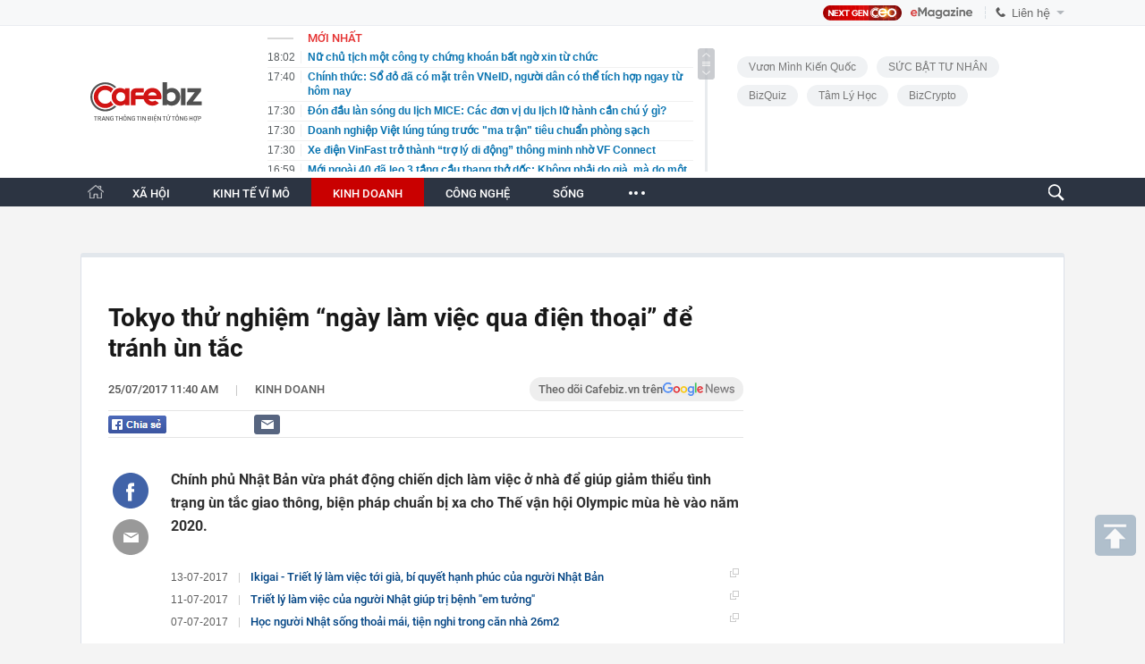

--- FILE ---
content_type: text/html; charset=utf-8
request_url: https://cafebiz.vn/ajaxData/TinMoiOnHeader.chn
body_size: 3042
content:
<li>
            <a href="/nu-chu-tich-mot-cong-ty-chung-khoan-bat-ngo-xin-tu-chuc-176260203180235947.chn" title="Nữ chủ tịch một công ty chứng khoán bất ngờ xin từ chức">
                <span class="time">18:02</span>
                <span class="text">Nữ chủ tịch một công ty chứng khoán bất ngờ xin từ chức</span>
            </a>
        </li>
            <li>
            <a href="/chinh-thuc-so-do-da-co-mat-tren-vneid-nguoi-dan-co-the-tich-hop-ngay-tu-hom-nay-176260203164041909.chn" title="Chính thức: Sổ đỏ đã có mặt trên VNeID, người dân có thể tích hợp ngay từ hôm nay">
                <span class="time">17:40</span>
                <span class="text">Chính thức: Sổ đỏ đã có mặt trên VNeID, người dân có thể tích hợp ngay từ hôm nay</span>
            </a>
        </li>
            <li>
            <a href="/don-dau-lan-song-du-lich-mice-cac-don-vi-du-lich-lu-hanh-can-chu-y-gi-176260203164558739.chn" title="Đón đầu làn sóng du lịch MICE: Các đơn vị du lịch lữ hành cần chú ý gì?">
                <span class="time">17:30</span>
                <span class="text">Đón đầu làn sóng du lịch MICE: Các đơn vị du lịch lữ hành cần chú ý gì?</span>
            </a>
        </li>
            <li>
            <a href="/doanh-nghiep-viet-lung-tung-truoc-ma-tran-tieu-chuan-phong-sach-176260203160139452.chn" title="Doanh nghiệp Việt lúng túng trước &quot;ma trận&quot; tiêu chuẩn phòng sạch">
                <span class="time">17:30</span>
                <span class="text">Doanh nghiệp Việt lúng túng trước &quot;ma trận&quot; tiêu chuẩn phòng sạch</span>
            </a>
        </li>
            <li>
            <a href="/xe-dien-vinfast-tro-thanh-tro-ly-di-dong-thong-minh-nho-vf-connect-176260203160115993.chn" title="Xe điện VinFast trở thành “trợ lý di động” thông minh nhờ VF Connect">
                <span class="time">17:30</span>
                <span class="text">Xe điện VinFast trở thành “trợ lý di động” thông minh nhờ VF Connect</span>
            </a>
        </li>
            <li>
            <a href="/moi-ngoai-40-da-leo-3-tang-cau-thang-tho-doc-khong-phai-do-gia-ma-do-mot-thu-bi-tac-17626020315495483.chn" title="Mới ngoài 40 đã leo 3 tầng cầu thang thở dốc: Không phải do già, mà do một thứ bị tắc">
                <span class="time">16:59</span>
                <span class="text">Mới ngoài 40 đã leo 3 tầng cầu thang thở dốc: Không phải do già, mà do một thứ bị tắc</span>
            </a>
        </li>
            <li>
            <a href="/nghe-loi-chatgpt-lam-2-viec-co-giao-phai-cau-cuu-bac-si-176260203154857608.chn" title="Nghe lời ChatGPT làm 2 việc, cô giáo phải &quot;cầu cứu&quot; bác sĩ">
                <span class="time">16:51</span>
                <span class="text">Nghe lời ChatGPT làm 2 việc, cô giáo phải &quot;cầu cứu&quot; bác sĩ</span>
            </a>
        </li>
            <li>
            <a href="/thong-bao-moi-cua-tp-ha-noi-ve-dang-ky-thuong-tru-tam-tru-nguoi-dan-can-biet-de-tranh-bi-xu-phat-176260203161817187.chn" title="Thông báo mới của TP. Hà Nội về đăng ký thường trú, tạm trú: Người dân cần biết để tránh bị xử phạt">
                <span class="time">16:49</span>
                <span class="text">Thông báo mới của TP. Hà Nội về đăng ký thường trú, tạm trú: Người dân cần biết để tránh bị xử phạt</span>
            </a>
        </li>
            <li>
            <a href="/cuoc-chien-tv-dung-man-oled-hay-qled-tot-hon-176260203164819798.chn" title="Cuộc chiến TV: Dùng màn OLED hay QLED tốt hơn?">
                <span class="time">16:47</span>
                <span class="text">Cuộc chiến TV: Dùng màn OLED hay QLED tốt hơn?</span>
            </a>
        </li>
            <li>
            <a href="/mot-tap-doan-cong-nghe-noi-tieng-vua-dai-tu-toan-bo-quy-trinh-lam-viec-sa-thai-15000-nhan-su-hoac-thoi-viec-hoac-het-minh-vi-ai-176260203164706846.chn" title="Một tập đoàn công nghệ nổi tiếng vừa đại tu toàn bộ quy trình làm việc, sa thải 15.000 nhân sự: &#039;Hoặc thôi việc, hoặc hết mình vì AI&#039;">
                <span class="time">16:46</span>
                <span class="text">Một tập đoàn công nghệ nổi tiếng vừa đại tu toàn bộ quy trình làm việc, sa thải 15.000 nhân sự: &#039;Hoặc thôi việc, hoặc hết mình vì AI&#039;</span>
            </a>
        </li>
            <li>
            <a href="/thay-gi-ve-tinh-hinh-lo-lai-cua-cac-ngan-hang-176260203154338584.chn" title="Thấy gì về tình hình lỗ, lãi của các ngân hàng?">
                <span class="time">16:43</span>
                <span class="text">Thấy gì về tình hình lỗ, lãi của các ngân hàng?</span>
            </a>
        </li>
            <li>
            <a href="/tuong-chi-la-rau-an-kem-ai-ngo-dau-cove-lai-chua-luong-canxi-gap-doi-dau-nanh-va-gap-toi-7-lan-thit-ga-176260203154748842.chn" title="Tưởng chỉ là rau ăn kèm, ai ngờ đậu cove lại chứa lượng canxi gấp đôi đậu nành và gấp tới 7 lần thịt gà">
                <span class="time">16:40</span>
                <span class="text">Tưởng chỉ là rau ăn kèm, ai ngờ đậu cove lại chứa lượng canxi gấp đôi đậu nành và gấp tới 7 lần thịt gà</span>
            </a>
        </li>
            <li>
            <a href="/nguoi-phu-nu-50-tuoi-nhat-quyet-danh-rang-bang-nuoc-muoi-pha-loang-1-nam-sau-ket-qua-gay-chan-dong-176260203154712942.chn" title="Người phụ nữ 50 tuổi nhất quyết đánh răng bằng nước muối pha loãng, 1 năm sau kết quả gây chấn động">
                <span class="time">16:31</span>
                <span class="text">Người phụ nữ 50 tuổi nhất quyết đánh răng bằng nước muối pha loãng, 1 năm sau kết quả gây chấn động</span>
            </a>
        </li>
            <li>
            <a href="/chan-dung-3-ty-phu-usd-moi-cua-viet-nam-176260203152856931.chn" title="Chân dung 3 tỷ phú USD mới của Việt Nam">
                <span class="time">16:29</span>
                <span class="text">Chân dung 3 tỷ phú USD mới của Việt Nam</span>
            </a>
        </li>
            <li>
            <a href="/loi-chia-tay-viral-cua-local-brand-nam-10-nam-tuoi-nua-nam-tam-biet-3-lan-khien-ke-ban-tin-nguoi-ban-nghi-176260203162313182.chn" title="Lời chia tay viral của local brand nam 10 năm tuổi: Nửa năm tạm biệt 3 lần khiến kẻ bán tín, người bán nghi">
                <span class="time">16:23</span>
                <span class="text">Lời chia tay viral của local brand nam 10 năm tuổi: Nửa năm tạm biệt 3 lần khiến kẻ bán tín, người bán nghi</span>
            </a>
        </li>
            <li>
            <a href="/ca-nhan-cho-thue-nha-doanh-thu-tren-500-trieu-nam-nop-thue-the-nao-co-quan-thue-giai-dap-176260203154221575.chn" title="Cá nhân cho thuê nhà, doanh thu trên 500 triệu/năm nộp thuế thế nào? Cơ quan Thuế giải đáp">
                <span class="time">16:18</span>
                <span class="text">Cá nhân cho thuê nhà, doanh thu trên 500 triệu/năm nộp thuế thế nào? Cơ quan Thuế giải đáp</span>
            </a>
        </li>
            <li>
            <a href="/doanh-nghiep-khai-thac-vang-bac-lon-nhat-viet-nam-lam-an-ra-sao-trong-nam-2025-17626020315313329.chn" title="Doanh nghiệp khai thác vàng, bạc lớn nhất Việt Nam làm ăn ra sao trong năm 2025?">
                <span class="time">16:11</span>
                <span class="text">Doanh nghiệp khai thác vàng, bạc lớn nhất Việt Nam làm ăn ra sao trong năm 2025?</span>
            </a>
        </li>
            <li>
            <a href="/khu-vuc-nay-cua-hung-yen-co-loat-ong-lon-vingroup-ecopark-masterise-do-bo-gia-chung-cu-re-hon-noi-do-ha-noi-38-176260203152619171.chn" title="Khu vực này của Hưng Yên có loạt &quot;ông lớn&quot; Vingroup, Ecopark, Masterise... đổ bộ, giá chung cư rẻ hơn nội đô Hà Nội 38%">
                <span class="time">15:59</span>
                <span class="text">Khu vực này của Hưng Yên có loạt &quot;ông lớn&quot; Vingroup, Ecopark, Masterise... đổ bộ, giá chung cư rẻ hơn nội đô Hà Nội 38%</span>
            </a>
        </li>
            <li>
            <a href="/openai-khong-hai-long-ve-chip-cua-jensen-huang-am-tham-bat-tay-voi-doi-thu-thuong-vu-100-ty-usd-co-nguy-co-do-vo-vi-diem-yeu-san-pham-nvidia-176260203155639797.chn" title="OpenAI không hài lòng về chip của Jensen Huang, âm thầm bắt tay với đối thủ: Thương vụ 100 tỷ USD có nguy cơ đổ vỡ vì điểm yếu sản phẩm Nvidia">
                <span class="time">15:55</span>
                <span class="text">OpenAI không hài lòng về chip của Jensen Huang, âm thầm bắt tay với đối thủ: Thương vụ 100 tỷ USD có nguy cơ đổ vỡ vì điểm yếu sản phẩm Nvidia</span>
            </a>
        </li>
            <li>
            <a href="/bo-cong-an-thong-bao-ai-la-bi-hai-trong-vu-an-shark-thuy-lien-he-ngay-de-cung-cap-thong-tin-sau-176260203152405592.chn" title="Bộ Công an thông báo: Ai là bị hại trong vụ án &quot;Shark&quot; Thủy liên hệ ngay để cung cấp thông tin sau!">
                <span class="time">15:52</span>
                <span class="text">Bộ Công an thông báo: Ai là bị hại trong vụ án &quot;Shark&quot; Thủy liên hệ ngay để cung cấp thông tin sau!</span>
            </a>
        </li>
    <!--s: 03/02/2026 18:02:55-->  <!--CachedInfo:LastModifiedDate: 03/02/2026 18:02:55 | TimeCD: -->

--- FILE ---
content_type: text/html; charset=utf-8
request_url: https://cafebiz.vn/ajaxData/ThreadOnHeader.chn
body_size: 278
content:
<a href="/brand/vuon-minh-kien-quoc-1273.chn" title="Vươn Mình Kiến Quốc">Vươn Mình Kiến Quốc</a>
            <a href="/brand/suc-bat-tu-nhan-1218.chn" title="SỨC BẬT TƯ NHÂN">SỨC BẬT TƯ NHÂN</a>
            <a href="/brand/bizquiz-1247.chn" title="BizQuiz">BizQuiz</a>
            <a href="/brand/tam-ly-hoc-1229.chn" title="Tâm lý học ">Tâm lý học </a>
            <a href="/brand/bizcrypto-1237.chn" title="BizCrypto">BizCrypto</a>
    <!--u: 03/02/2026 17:56:59 -->

--- FILE ---
content_type: text/html; charset=utf-8
request_url: https://cafebiz.vn/ajaxData/getBoxHotHome.chn
body_size: 2066
content:
<div id="boxNewest" class="slwrap clearfix">
        <div class="tab title">
            <h3>NỔI BẬT TRANG CHỦ</h3>
        </div>
        <div class="">
            <div class="noi-bat-trang-chu">
                <div id="NoiBat1">
                                                            <div class="tin-noi-bat first">
                        <a href="/khong-phai-vang-day-la-kenh-dau-tu-duoc-chuyen-gia-danh-gia-chua-tung-sup-do-hoan-toan-176260203103811187.chn" title="Không phải vàng, đây là kênh đầu tư được chuyên gia đánh giá &quot;chưa từng sụp đổ hoàn toàn&quot;" data-popup-url="/khong-phai-vang-day-la-kenh-dau-tu-duoc-chuyen-gia-danh-gia-chua-tung-sup-do-hoan-toan-176260203103811187.chn"
                            class="show-popup visit-popup">
                            <h3 class="title">Không phải vàng, đây là kênh đầu tư được chuyên gia đánh giá &quot;chưa từng sụp đổ hoàn toàn&quot;</h3>
                        </a>
                        <p class="desc">
                            Theo chuyên gia, kênh đầu tư này vẫn cho thấy niềm tin tăng lên rất mạnh từ phía các nhà đầu tư và các doanh nghiệp tham gia thị trường, kể cả trong giai đoạn khó khăn nhất vừa qua.
                        </p>
                        <a href="/khong-phai-vang-day-la-kenh-dau-tu-duoc-chuyen-gia-danh-gia-chua-tung-sup-do-hoan-toan-176260203103811187.chn" title="Không phải vàng, đây là kênh đầu tư được chuyên gia đánh giá &quot;chưa từng sụp đổ hoàn toàn&quot;" data-popup-url="/khong-phai-vang-day-la-kenh-dau-tu-duoc-chuyen-gia-danh-gia-chua-tung-sup-do-hoan-toan-176260203103811187.chn"
                            class="show-popup visit-popup">
                            <img loading="lazy" src="https://cafebiz.cafebizcdn.vn/zoom/370_230/162123310254002176/2026/2/3/thiet-ke-chua-co-ten-76-1770087748980573832918-1770089729300-1770089730195289759397.png"
                                class="cover" title="Không phải vàng, đây là kênh đầu tư được chuyên gia đánh giá &quot;chưa từng sụp đổ hoàn toàn&quot;" width="254" height="153">
                        </a>
                    </div>
                                                        </div>
                <div id="NoiBat2">
                                                                                                    <div class="tin-noi-bat">
                        <a title="OpenAI không hài lòng về chip của Jensen Huang, âm thầm bắt tay với đối thủ: Thương vụ 100 tỷ USD có nguy cơ đổ vỡ vì điểm yếu sản phẩm Nvidia" href="/openai-khong-hai-long-ve-chip-cua-jensen-huang-am-tham-bat-tay-voi-doi-thu-thuong-vu-100-ty-usd-co-nguy-co-do-vo-vi-diem-yeu-san-pham-nvidia-176260203155639797.chn" data-popup-url="/openai-khong-hai-long-ve-chip-cua-jensen-huang-am-tham-bat-tay-voi-doi-thu-thuong-vu-100-ty-usd-co-nguy-co-do-vo-vi-diem-yeu-san-pham-nvidia-176260203155639797.chn"
                            class="show-popup visit-popup"
                            newsType="0">
                            <img src="https://cafebiz.cafebizcdn.vn/zoom/223_140/162123310254002176/2026/2/3/avatar1770108908965-17701089093351565925012.png" class="cover" title="OpenAI không hài lòng về chip của Jensen Huang, âm thầm bắt tay với đối thủ: Thương vụ 100 tỷ USD có nguy cơ đổ vỡ vì điểm yếu sản phẩm Nvidia" width="254"
                                height="153" loading="lazy">
                        </a>
                        
                        <a href="/openai-khong-hai-long-ve-chip-cua-jensen-huang-am-tham-bat-tay-voi-doi-thu-thuong-vu-100-ty-usd-co-nguy-co-do-vo-vi-diem-yeu-san-pham-nvidia-176260203155639797.chn" title="OpenAI không hài lòng về chip của Jensen Huang, âm thầm bắt tay với đối thủ: Thương vụ 100 tỷ USD có nguy cơ đổ vỡ vì điểm yếu sản phẩm Nvidia" data-popup-url="/openai-khong-hai-long-ve-chip-cua-jensen-huang-am-tham-bat-tay-voi-doi-thu-thuong-vu-100-ty-usd-co-nguy-co-do-vo-vi-diem-yeu-san-pham-nvidia-176260203155639797.chn"
                            class="show-popup visit-popup">
                            <h3 class="title">OpenAI không hài lòng về chip của Jensen Huang, âm thầm bắt tay với đối thủ: Thương vụ 100 tỷ USD có nguy cơ đổ vỡ vì điểm yếu sản phẩm Nvidia</h3>
                        </a>
                        <p class="desc">
                            Để đối phó, Nvidia đã thực hiện một nước đi &quot;chặn đầu&quot; bằng cách ký thỏa thuận cấp phép trị giá 20 tỷ USD với Groq, trực tiếp dập tắt các cuộc thảo luận giữa Groq và OpenAI.
                        </p>
                    </div>
                                                                                <div class="tin-noi-bat">
                        <a title="Lộ diện thêm các hãng sữa hàng đầu thế giới nhập nguyên liệu từ công ty ở Vũ Hán" href="/lo-dien-them-cac-hang-sua-hang-dau-the-gioi-nhap-nguyen-lieu-tu-cong-ty-o-vu-han-ai-se-la-nan-nhan-tiep-theo-176260203112744481.chn" data-popup-url="/lo-dien-them-cac-hang-sua-hang-dau-the-gioi-nhap-nguyen-lieu-tu-cong-ty-o-vu-han-ai-se-la-nan-nhan-tiep-theo-176260203112744481.chn"
                            class="show-popup visit-popup"
                            newsType="0">
                            <img src="https://cafebiz.cafebizcdn.vn/zoom/223_140/162123310254002176/2026/2/3/avatar1770112767335-1770112769370212029837.jpg" class="cover" title="Lộ diện thêm các hãng sữa hàng đầu thế giới nhập nguyên liệu từ công ty ở Vũ Hán" width="254"
                                height="153" loading="lazy">
                        </a>
                        
                        <a href="/lo-dien-them-cac-hang-sua-hang-dau-the-gioi-nhap-nguyen-lieu-tu-cong-ty-o-vu-han-ai-se-la-nan-nhan-tiep-theo-176260203112744481.chn" title="Lộ diện thêm các hãng sữa hàng đầu thế giới nhập nguyên liệu từ công ty ở Vũ Hán" data-popup-url="/lo-dien-them-cac-hang-sua-hang-dau-the-gioi-nhap-nguyen-lieu-tu-cong-ty-o-vu-han-ai-se-la-nan-nhan-tiep-theo-176260203112744481.chn"
                            class="show-popup visit-popup">
                            <h3 class="title">Lộ diện thêm các hãng sữa hàng đầu thế giới nhập nguyên liệu từ công ty ở Vũ Hán</h3>
                        </a>
                        <p class="desc">
                            Cuộc khủng hoảng sữa bột lớn nhất thập kỷ đang bao trùm ngành thực phẩm thế giới khi các hãng đồng loạt thu hồi hàng triệu sản phẩm tại hơn 70 quốc gia. Thế nhưng, danh sách các công ty nhập nguyên liệu từ Cabio Biotech không chỉ có vậy.
                        </p>
                    </div>
                                                                                <div class="tin-noi-bat">
                        <a title="Bộ Công an thông báo: Ai là bị hại trong vụ án &quot;Shark&quot; Thủy liên hệ ngay để cung cấp thông tin sau!" href="/bo-cong-an-thong-bao-ai-la-bi-hai-trong-vu-an-shark-thuy-lien-he-ngay-de-cung-cap-thong-tin-sau-176260203152405592.chn" data-popup-url="/bo-cong-an-thong-bao-ai-la-bi-hai-trong-vu-an-shark-thuy-lien-he-ngay-de-cung-cap-thong-tin-sau-176260203152405592.chn"
                            class="show-popup visit-popup"
                            newsType="0">
                            <img src="https://cafebiz.cafebizcdn.vn/zoom/223_140/162123310254002176/2026/2/3/avatar1770106956601-1770106957050579910531.jpg" class="cover" title="Bộ Công an thông báo: Ai là bị hại trong vụ án &quot;Shark&quot; Thủy liên hệ ngay để cung cấp thông tin sau!" width="254"
                                height="153" loading="lazy">
                        </a>
                        
                        <a href="/bo-cong-an-thong-bao-ai-la-bi-hai-trong-vu-an-shark-thuy-lien-he-ngay-de-cung-cap-thong-tin-sau-176260203152405592.chn" title="Bộ Công an thông báo: Ai là bị hại trong vụ án &quot;Shark&quot; Thủy liên hệ ngay để cung cấp thông tin sau!" data-popup-url="/bo-cong-an-thong-bao-ai-la-bi-hai-trong-vu-an-shark-thuy-lien-he-ngay-de-cung-cap-thong-tin-sau-176260203152405592.chn"
                            class="show-popup visit-popup">
                            <h3 class="title">Bộ Công an thông báo: Ai là bị hại trong vụ án &quot;Shark&quot; Thủy liên hệ ngay để cung cấp thông tin sau!</h3>
                        </a>
                        <p class="desc">
                            Bộ Công an yêu cầu người bị hại cung cấp thông tin địa chỉ mới.
                        </p>
                    </div>
                                                        </div>
            </div>

        </div>
    </div>



    <div class="clearall"></div>
    <span class="border_bottom mgb20"></span>
    <div class="clearall"></div>
<!--u: 03/02/2026 18:03:22 -->

--- FILE ---
content_type: text/html; charset=utf-8
request_url: https://cafebiz.vn/loadsamezone/zone-17647.chn
body_size: 1941
content:
<ul class="item">
    <div class="rowccm clearfix" id="ccm_row1" data-cd-key="newsposition:zoneid0type1" data-cd-top="2">
                                    <li class="clearfix" data-newsid="176260202070405489">
                    <a title="Shopee và TikTok Shop &quot;ôm&quot; 97% thị phần: Cuộc chơi song mã và sự thanh lọc nhà bán hàng" href="/shopee-va-tiktok-shop-om-97-thi-phan-cuoc-choi-song-ma-va-su-thanh-loc-nha-ban-hang-176260202070405489.chn" data-popup-url="/shopee-va-tiktok-shop-om-97-thi-phan-cuoc-choi-song-ma-va-su-thanh-loc-nha-ban-hang-176260202070405489.chn" class="show-popup visit-popup">
                        <img alt="Shopee và TikTok Shop &quot;ôm&quot; 97% thị phần: Cuộc chơi song mã và sự thanh lọc nhà bán hàng" src="https://cafebiz.cafebizcdn.vn/zoom/223_140/162123310254002176/2026/2/2/avatar1769990529393-1769990529896306029191.png" loading="lazy">
                    </a>
                    <div class="tt">
                        <a class="bTitle show-popup visit-popup" title="Shopee và TikTok Shop &quot;ôm&quot; 97% thị phần: Cuộc chơi song mã và sự thanh lọc nhà bán hàng" href="/shopee-va-tiktok-shop-om-97-thi-phan-cuoc-choi-song-ma-va-su-thanh-loc-nha-ban-hang-176260202070405489.chn" data-popup-url="/shopee-va-tiktok-shop-om-97-thi-phan-cuoc-choi-song-ma-va-su-thanh-loc-nha-ban-hang-176260202070405489.chn">
                            Shopee và TikTok Shop &quot;ôm&quot; 97% thị phần: Cuộc chơi song mã và sự thanh lọc nhà bán hàng
                        </a>
                        <span class="iconb-ccm">Nổi bật</span>
                    </div>
                </li>
                            <li class="clearfix" data-newsid="176260202205335232">
                    <a title="Giá vàng giảm thủng đáy, nhà vàng thông báo ngừng bán vì quá tải!" href="/gia-vang-giam-thung-day-nha-vang-thong-bao-ngung-ban-vi-qua-tai-176260202205335232.chn" data-popup-url="/gia-vang-giam-thung-day-nha-vang-thong-bao-ngung-ban-vi-qua-tai-176260202205335232.chn" class="show-popup visit-popup">
                        <img alt="Giá vàng giảm thủng đáy, nhà vàng thông báo ngừng bán vì quá tải!" src="https://cafebiz.cafebizcdn.vn/zoom/223_140/162123310254002176/2026/2/2/avatar1770040378158-1770040378342821014241.jpg" loading="lazy">
                    </a>
                    <div class="tt">
                        <a class="bTitle show-popup visit-popup" title="Giá vàng giảm thủng đáy, nhà vàng thông báo ngừng bán vì quá tải!" href="/gia-vang-giam-thung-day-nha-vang-thong-bao-ngung-ban-vi-qua-tai-176260202205335232.chn" data-popup-url="/gia-vang-giam-thung-day-nha-vang-thong-bao-ngung-ban-vi-qua-tai-176260202205335232.chn">
                            Giá vàng giảm thủng đáy, nhà vàng thông báo ngừng bán vì quá tải!
                        </a>
                        <span class="iconb-ccm">Nổi bật</span>
                    </div>
                </li>
                                                                                                    <li class="clearfix" data-newsid="176260203180235947">
                            <a title="Nữ chủ tịch một công ty chứng khoán bất ngờ xin từ chức" href="/nu-chu-tich-mot-cong-ty-chung-khoan-bat-ngo-xin-tu-chuc-176260203180235947.chn" data-popup-url="/nu-chu-tich-mot-cong-ty-chung-khoan-bat-ngo-xin-tu-chuc-176260203180235947.chn" class="show-popup visit-popup">
                                <img alt="Nữ chủ tịch một công ty chứng khoán bất ngờ xin từ chức" src="https://cafebiz.cafebizcdn.vn/zoom/223_140/162123310254002176/2026/2/3/avatar1770116510519-1770116510937956722967.png">
                            </a>
                            <div class="tt">
                                <a class="bTitle show-popup visit-popup" title="Nữ chủ tịch một công ty chứng khoán bất ngờ xin từ chức" href="/nu-chu-tich-mot-cong-ty-chung-khoan-bat-ngo-xin-tu-chuc-176260203180235947.chn"
                                   data-popup-url="/nu-chu-tich-mot-cong-ty-chung-khoan-bat-ngo-xin-tu-chuc-176260203180235947.chn">Nữ chủ tịch một công ty chứng khoán bất ngờ xin từ chức</a>
                                <span class="gach" style="margin: 0 4px">-</span>
                                <span class="time time-ago" title="2026-02-03T18:02:00"></span>
                            </div>
                        </li>
                                                                                                                                                                                                                                                                                                                                                                                                                                                            </div>
    <div class="rowccm clearfix" id="ccm_row2" data-cd-key="siteid176:newsinzone:zone" data-cd-top="2">
                                                                                                                                                <li class="clearfix" data-newsid="176260203164558739">
                            <a title="Đón đầu làn sóng du lịch MICE: Các đơn vị du lịch lữ hành cần chú ý gì?" href="/don-dau-lan-song-du-lich-mice-cac-don-vi-du-lich-lu-hanh-can-chu-y-gi-176260203164558739.chn" data-popup-url="/don-dau-lan-song-du-lich-mice-cac-don-vi-du-lich-lu-hanh-can-chu-y-gi-176260203164558739.chn" class="show-popup visit-popup">
                                <img alt="Đón đầu làn sóng du lịch MICE: Các đơn vị du lịch lữ hành cần chú ý gì?" src="https://cafebiz.cafebizcdn.vn/zoom/223_140/162123310254002176/2026/2/3/photo1769769066411-17697690665742077216958-1770111960010837583617.jpg">
                            </a>
                            <div class="tt">
                                <a class="bTitle show-popup visit-popup" title="Đón đầu làn sóng du lịch MICE: Các đơn vị du lịch lữ hành cần chú ý gì?" href="/don-dau-lan-song-du-lich-mice-cac-don-vi-du-lich-lu-hanh-can-chu-y-gi-176260203164558739.chn"
                                   data-popup-url="/don-dau-lan-song-du-lich-mice-cac-don-vi-du-lich-lu-hanh-can-chu-y-gi-176260203164558739.chn">Đón đầu làn sóng du lịch MICE: Các đơn vị du lịch lữ hành cần chú ý gì?</a>
                                <span class="gach" style="margin: 0 4px">-</span>
                                <span class="time time-ago" title="2026-02-03T17:30:00"></span>
                            </div>
                        </li>
                                                                                                            <li class="clearfix" data-newsid="176260203160139452">
                            <a title="Doanh nghiệp Việt lúng túng trước &quot;ma trận&quot; tiêu chuẩn phòng sạch" href="/doanh-nghiep-viet-lung-tung-truoc-ma-tran-tieu-chuan-phong-sach-176260203160139452.chn" data-popup-url="/doanh-nghiep-viet-lung-tung-truoc-ma-tran-tieu-chuan-phong-sach-176260203160139452.chn" class="show-popup visit-popup">
                                <img alt="Doanh nghiệp Việt lúng túng trước &quot;ma trận&quot; tiêu chuẩn phòng sạch" src="https://cafebiz.cafebizcdn.vn/zoom/223_140/162123310254002176/2026/2/3/photo1770102029417-1770102029580881730545-1770109300990682663808.jpg">
                            </a>
                            <div class="tt">
                                <a class="bTitle show-popup visit-popup" title="Doanh nghiệp Việt lúng túng trước &quot;ma trận&quot; tiêu chuẩn phòng sạch" href="/doanh-nghiep-viet-lung-tung-truoc-ma-tran-tieu-chuan-phong-sach-176260203160139452.chn"
                                   data-popup-url="/doanh-nghiep-viet-lung-tung-truoc-ma-tran-tieu-chuan-phong-sach-176260203160139452.chn">Doanh nghiệp Việt lúng túng trước &quot;ma trận&quot; tiêu chuẩn phòng sạch</a>
                                <span class="gach" style="margin: 0 4px">-</span>
                                <span class="time time-ago" title="2026-02-03T17:30:00"></span>
                            </div>
                        </li>
                                                                                                            <li class="clearfix" data-newsid="176260203164706846">
                            <a title="Một tập đoàn công nghệ nổi tiếng vừa đại tu toàn bộ quy trình làm việc, sa thải 15.000 nhân sự: &#039;Hoặc thôi việc, hoặc hết mình vì AI&#039;" href="/mot-tap-doan-cong-nghe-noi-tieng-vua-dai-tu-toan-bo-quy-trinh-lam-viec-sa-thai-15000-nhan-su-hoac-thoi-viec-hoac-het-minh-vi-ai-176260203164706846.chn" data-popup-url="/mot-tap-doan-cong-nghe-noi-tieng-vua-dai-tu-toan-bo-quy-trinh-lam-viec-sa-thai-15000-nhan-su-hoac-thoi-viec-hoac-het-minh-vi-ai-176260203164706846.chn" class="show-popup visit-popup">
                                <img alt="Một tập đoàn công nghệ nổi tiếng vừa đại tu toàn bộ quy trình làm việc, sa thải 15.000 nhân sự: &#039;Hoặc thôi việc, hoặc hết mình vì AI&#039;" src="https://cafebiz.cafebizcdn.vn/zoom/223_140/162123310254002176/2026/2/3/avatar1770111958489-17701119590101924066946.png">
                            </a>
                            <div class="tt">
                                <a class="bTitle show-popup visit-popup" title="Một tập đoàn công nghệ nổi tiếng vừa đại tu toàn bộ quy trình làm việc, sa thải 15.000 nhân sự: &#039;Hoặc thôi việc, hoặc hết mình vì AI&#039;" href="/mot-tap-doan-cong-nghe-noi-tieng-vua-dai-tu-toan-bo-quy-trinh-lam-viec-sa-thai-15000-nhan-su-hoac-thoi-viec-hoac-het-minh-vi-ai-176260203164706846.chn"
                                   data-popup-url="/mot-tap-doan-cong-nghe-noi-tieng-vua-dai-tu-toan-bo-quy-trinh-lam-viec-sa-thai-15000-nhan-su-hoac-thoi-viec-hoac-het-minh-vi-ai-176260203164706846.chn">Một tập đoàn công nghệ nổi tiếng vừa đại tu toàn bộ quy trình làm việc, sa thải 15.000 nhân sự: &#039;Hoặc thôi việc, hoặc hết mình vì AI&#039;</a>
                                <span class="gach" style="margin: 0 4px">-</span>
                                <span class="time time-ago" title="2026-02-03T16:46:00"></span>
                            </div>
                        </li>
                                                                                                                                                                                                                                                                <li class="tincungmucfocus" data-ad="zone_510087"><div id="admzone501578"></div></li>
        <script>
                        admicroAD.unit.push(function () { admicroAD.show('admzone501578') });
                    </script>
    </div>
</ul>


--- FILE ---
content_type: application/javascript
request_url: https://ims.mediacdn.vn/micro/widget/dist/plugins/quiz-embed.js
body_size: 2427
content:
this.IMS=this.IMS||{},this.IMS.Config={socketIO:!1,staticUrl:"https://ims.mediacdn.vn/micro/widget/",mode:"production",usingCDN:!0,resources:{imsWidgets:{url:"https://ims.mediacdn.vn/micro/widgets/dist/ims-widgets.js"}},publicUrl:"https://emb1.cnnd.vn/"};
this.IMS=this.IMS||{},this.IMS.ConfigPlugins=this.IMS.ConfigPlugins||{},this.IMS.ConfigPlugins["quiz-embed"]={socketIO:!1,staticUrl:"https://ims.mediacdn.vn/micro/widget/",mode:"production",usingCDN:!0,resources:{imsWidgets:{url:"https://ims.mediacdn.vn/micro/widgets/dist/ims-widgets.js"}},publicUrl:"https://emb1.cnnd.vn/"};
window.IMS=window.IMS||{},window.IMS.Config=window.IMS.Config||{},window.IMS.Config.baseUrl=function(){var n=document.querySelector('[src*="dist/plugins/quiz-embed.js"]'),e=document.createElement("a");return e.href=n.getAttribute("src"),e.protocol+"//"+e.host+"/"}(),window.IMS.Config.baseAjaxUrl="https://emb1.cnnd.vn/",window.IMS.ConfigPlugins=window.IMS.ConfigPlugins||{},window.IMS.ConfigPlugins["quiz-embed"]=window.IMS.ConfigPlugins["quiz-embed"]||{},window.IMS.ConfigPlugins["quiz-embed"].baseUrl=function(){var n=document.querySelector('[src*="dist/plugins/quiz-embed.js"]'),e=document.createElement("a");return e.href=n.getAttribute("src"),e.protocol+"//"+e.host+"/"}(),window.IMS.ConfigPlugins["quiz-embed"].baseAjaxUrl="https://emb1.cnnd.vn/";
!function(e){window.IMSQuizEmbed=e()}(function(){"undefined"!=typeof jQuery&&($=jQuery.noConflict());var e=window.IMS||{},t=!1,r={version:1,init:function(n){var i=this,s={nameSpace:"",userName:"",zoneId:-1,type:"quiz-embed"};e.Actions2.LoadResource(r.Resource.js,function(){$.extend(!0,s,n),t=!0,i.checkInited(function(){e.Widgets.QuizEmbed.Init(s)})})},checkInited:function(e){var r=this;t?e():setTimeout(function(){r.checkInited(e)},100)},open:function(){},destroy:function(){},close:function(){},Resource:{css:[],js:[{objectJs:"jQuery",url:"statics/libs/jquery-2.0.3.min.js"},{objectJs:"createCookie",url:"statics/libs/cookie.lib.js"},{url:"dist/plugins/quiz-embed/main.js"}]}};return r}),function(e){window.IMS=window.IMS||{},window.IMS.Utils2=e()}(function(){var e={};return e.Base64={_keyStr:"ABCDEFGHIJKLMNOPQRSTUVWXYZabcdefghijklmnopqrstuvwxyz0123456789+/=",encode:function(t){if("undefined"==typeof t)var t="";var r,n,i,s,o,a,c,u="",d=0;for(t=e.Base64._utf8_encode(t);d<t.length;)r=t.charCodeAt(d++),n=t.charCodeAt(d++),i=t.charCodeAt(d++),s=r>>2,o=(3&r)<<4|n>>4,a=(15&n)<<2|i>>6,c=63&i,isNaN(n)?a=c=64:isNaN(i)&&(c=64),u=u+this._keyStr.charAt(s)+this._keyStr.charAt(o)+this._keyStr.charAt(a)+this._keyStr.charAt(c);return u},decode:function(t){if("undefined"==typeof t)var t="";var r,n,i,s,o,a,c,u="",d=0;for(t=t.replace(/[^A-Za-z0-9\+\/\=]/g,"");d<t.length;)s=this._keyStr.indexOf(t.charAt(d++)),o=this._keyStr.indexOf(t.charAt(d++)),a=this._keyStr.indexOf(t.charAt(d++)),c=this._keyStr.indexOf(t.charAt(d++)),r=s<<2|o>>4,n=(15&o)<<4|a>>2,i=(3&a)<<6|c,u+=String.fromCharCode(r),64!=a&&(u+=String.fromCharCode(n)),64!=c&&(u+=String.fromCharCode(i));return u=e.Base64._utf8_decode(u)},_utf8_encode:function(e){e=e.replace(/\r\n/g,"\n");for(var t="",r=0;r<e.length;r++){var n=e.charCodeAt(r);n<128?t+=String.fromCharCode(n):n>127&&n<2048?(t+=String.fromCharCode(n>>6|192),t+=String.fromCharCode(63&n|128)):(t+=String.fromCharCode(n>>12|224),t+=String.fromCharCode(n>>6&63|128),t+=String.fromCharCode(63&n|128))}return t},_utf8_decode:function(e){for(var t="",r=0,n=c1=c2=0;r<e.length;)n=e.charCodeAt(r),n<128?(t+=String.fromCharCode(n),r++):n>191&&n<224?(c2=e.charCodeAt(r+1),t+=String.fromCharCode((31&n)<<6|63&c2),r+=2):(c2=e.charCodeAt(r+1),c3=e.charCodeAt(r+2),t+=String.fromCharCode((15&n)<<12|(63&c2)<<6|63&c3),r+=3);return t}},e}),function(e){window.IMS=window.IMS||{},window.IMS.Actions2=e()}(function(){var IMS=window.IMS||{},Actions={ManagerModule:null,ResourceManager:null,Constant:null,CurrentMenu:"Menu_Unknow",StaticCache:{},requestTimeout:1e5,LogType:{Log:0,Error:1,Info:2,Warn:3,Debug:4,Alert:5},LoadCss:function(e,t){var r=[];Array.isArray(e)?r=e:r.push(e),"undefined"==typeof t&&(t=function(){});for(var n=r.length,i=0,s=0;s<r.length;s++){var o=r[s],a=IMS.Utils2.Base64.encode(o);if(document.getElementById(a))i++,i==n&&t();else{var c=document.getElementsByTagName("head")[0],u=document.createElement("link");u.id=a,u.rel="stylesheet",u.type="text/css";var d=JSON.parse(JSON.stringify({baseUrl:IMS.ConfigPlugins["quiz-embed"].staticUrl})).baseUrl;d=IMS.ConfigPlugins["quiz-embed"].usingCDN&&("undefined"!=typeof d&&o.startsWith("statics")||o.startsWith("/statics")||o.startsWith("/dist")||o.startsWith("statics/")||o.startsWith("dist/"))?JSON.parse(JSON.stringify({baseUrl:IMS.ConfigPlugins["quiz-embed"].staticUrl})).baseUrl:JSON.parse(JSON.stringify({baseUrl:IMS.ConfigPlugins["quiz-embed"].baseUrl})).baseUrl,e.startsWith("http://")||e.startsWith("https://")||(o=d+o),o=o+"?v="+IMS.ConfigPlugins["quiz-embed"].version,u.href=o,u.onload=u.onreadystatechange=function(){i++,i==n&&t()},u.addEventListener("error",function(){i++,i==n&&t()}),u.media="all",c.appendChild(u)}}},LoadJs:function(urlObj,callback){function loadJs(e){var t=IMS.Utils2.Base64.encode(e);if(document.getElementById(t))callback();else{var r=document.getElementsByTagName("head")[0],n=document.createElement("script");n.id=t,n.type="text/javascript";var i=JSON.parse(JSON.stringify({baseUrl:IMS.ConfigPlugins["quiz-embed"].staticUrl})).baseUrl;i=IMS.ConfigPlugins["quiz-embed"].usingCDN&&("undefined"!=typeof i&&e.startsWith("statics")||e.startsWith("/statics")||e.startsWith("/dist")||e.startsWith("statics/")||e.startsWith("dist/"))?JSON.parse(JSON.stringify({baseUrl:IMS.ConfigPlugins["quiz-embed"].staticUrl})).baseUrl:JSON.parse(JSON.stringify({baseUrl:IMS.ConfigPlugins["quiz-embed"].baseUrl})).baseUrl,e.startsWith("http://")||e.startsWith("https://")||(e=i+e),e=e+"?v="+IMS.ConfigPlugins["quiz-embed"].version,n.src=e,n.onload=n.onreadystatechange=function(){callback()},n.addEventListener("error",function(){callback()}),r.appendChild(n)}}var self=this,url=urlObj.url,objectJs=urlObj.objectJs;"undefined"==typeof callback&&(callback=function(){}),"undefined"==typeof window[objectJs]&&eval("typeof "+objectJs+" == 'undefined'")?loadJs(url):callback()},RemoveResource:function(e){var t=[];Array.isArray(e)?t=e.slice():t.push(e),$.each(t,function(e,t){var r=IMS.Utils2.Base64.encode(t),n=document.getElementById(r);n&&n.parentNode.removeChild(n)})},LoadResource:function(e,t){function r(){if(i.length>0){var e=i.pop();"string"==typeof e?n.LoadCss(e,function(){r(),o++,o==s&&t()}):n.LoadJs(e,function(){r(),o++,o==s&&t()})}}var n=this,i=[];Array.isArray(e)?i=e.slice():i.push(e),"undefined"==typeof t&&(t=function(){});var s=i.length,o=0;i=i.reverse(),r()},Post:function(e){function t(){$.ajax({type:"POST",url:i,crossDomain:!0,xhrFields:{withCredentials:!0},data:r,dataType:"json",success:function(t){return null!=t&&void 0!=t&&void e.success(t)},error:function(t,r,n){void 0!=e.error&&"function"==typeof e.error&&e.error(t)},timeout:void 0!=e.timeout?e.timeout:Actions.requestTimeout})}var r={module:e.module,action:e.action};"undefined"==typeof e.params&&(e.params={});var n=(!!e.isShowTimeoutMessage&&e.isShowTimeoutMessage,void 0==e.postObject||e.postObject);n?void 0!=e.params&&"object"==typeof e.params&&(r=$.extend(r,e.params)):void 0!=e.params&&(r=$.param(r)+"&"+e.params);var i=void 0!=e.url&&""!=e.url?e.url:IMS.ConfigPlugins["quiz-embed"].baseAjaxUrl+"api/"+(void 0==e.ashx?"/plugin-request":e.ashx);t()}};return Actions});

--- FILE ---
content_type: text/javascript; charset=utf-8
request_url: https://pge.populartooth.com/core/pr/pr_cafebiz.vn.js
body_size: 1370
content:
if(window.location.pathname == '/omo-lap-ky-luc-guiness-the-gioi-ky-ket-bien-ban-ghi-nho-cam-ket-trong-1-trieu-cay-giai-doan-2026-2030-176260202191354538.chn') {(new Image).src = 'https://servedby.flashtalking.com/imp/7/304124;10463887;201;pixel;AdMicro;TrackPlacPRCafeBiz1NonenaBSAYJan2026/?gdpr=${GDPR}&gdpr_consent=${GDPR_CONSENT_78}&us_privacy=${US_PRIVACY}&cachebuster=[CACHEBUSTER]'; }if(window.location.pathname == '/omo-lap-ky-luc-guiness-the-gioi-ky-ket-bien-ban-ghi-nho-cam-ket-trong-1-trieu-cay-giai-doan-2026-2030-176260202191354538.chn') {(new Image).src = 'https://servedby.flashtalking.com/imp/7/304124;10463887;201;pixel;AdMicro;TrackPlacPRCafeBiz1NonenaBSAYJan2026/?gdpr=${GDPR}&gdpr_consent=${GDPR_CONSENT_78}&us_privacy=${US_PRIVACY}&cachebuster=[CACHEBUSTER]'; }if(window.location.pathname == '/omo-viet-chuong-tiep-cua-hanh-trinh-1-trieu-cay-bat-dau-tu-nui-chua-den-khap-viet-nam-176260122170927962.chn') {(new Image).src = 'https://servedby.flashtalking.com/imp/7/304124;10463879;201;pixel;AdMicro;TrackPlacPRCafebizNonenaBSAYJan2026/?gdpr=${GDPR}&gdpr_consent=${GDPR_CONSENT_78}&us_privacy=${US_PRIVACY}&cachebuster=[CACHEBUSTER]'; } var data_zone_pr_483801 = [];var data_zone_pr_483802 = [{"title":"Xe \u0111i\u1ec7n VinFast tr\u1edf th\u00e0nh \u201ctr\u1ee3 l\u00fd di \u0111\u1ed9ng\u201d th\u00f4ng minh nh\u1edd VF Connect","sapo":"Th\u00f4ng qua g\u00f3i VF Connect m\u1edbi, VinFast t\u1eebng b\u01b0\u1edbc bi\u1ebfn chi\u1ebfc xe \u0111i\u1ec7n th\u00e0nh \u201ctr\u1ee3 l\u00fd di \u0111\u1ed9ng\u201d th\u00f4ng minh, mang \u0111\u1ebfn tr\u1ea3i nghi\u1ec7m c\u00e1 nh\u00e2n h\u00f3a s\u00e2u h\u01a1n v\u00e0 g\u1eafn b\u00f3 v\u1edbi ng\u01b0\u1eddi d\u00f9ng trong t\u1eebng h\u00e0nh tr\u00ecnh.","link":"https:\/\/cafebiz.vn\/xe-dien-vinfast-tro-thanh-tro-ly-di-dong-thong-minh-nho-vf-connect-176260203160115993.chn","avata":"https:\/\/channel.mediacdn.vn\/428462621602512896\/2026\/2\/3\/photo1770108289208-17701082893141745899311.jpg"}];function getRandomItem(data) {
    if (!data || data.length === 0) return [];
    const randomIndex = Math.floor(Math.random() * data.length);
    return [data[randomIndex]]; 
}



function renderItems(containerId, data) {
    if (window.location.pathname !== "/") return;

    const box = document.getElementById(containerId);
    if (!box || !Array.isArray(data) || data.length === 0) return;
    if (box.dataset.loaded === "1") return;

    const observer = new IntersectionObserver((entries, obs) => {
        if (!entries[0].isIntersecting) return;

        data.forEach(item => {
            const html = `
                <li class="item">
                    <div class="cfbiznews_box cfbiz_flx" type="midThumb">
                        <a href="${item.link}"
                           title="${item.title}"
                           class="thumb show-popup"
                           data-popup-url="${item.link}"
                           newsid="${item.id || ""}">
                            <i style="background-image: url('${item.avata}')"></i>
                        </a>

                        <div class="cfbiznews_total">
                            <h3>
                                <a href="${item.link}"
                                   title="${item.title}"
                                   class="cfbiznews_title show-popup"
                                   data-popup-url="${item.title}"
                                   newsid="${item.id || ""}">
                                    ${item.title}
                                </a>
                            </h3>

                            <p class="cfbiznews_sapo">
                                ${item.sapo || ""}
                            </p>
                        </div>
                    </div>
                </li>
            `;

            if (!box.querySelector(`a[href="${item.link}"]`)) {
                box.insertAdjacentHTML("beforeend", html);
            }
        });

        box.dataset.loaded = "1";
        obs.unobserve(box);
    }, { threshold: 0.1 });

    observer.observe(box);
}



renderItems("pr_stream_1_pc", getRandomItem(data_zone_pr_483801));
renderItems("pr_stream_2_pc", getRandomItem(data_zone_pr_483802));

--- FILE ---
content_type: text/javascript; charset=utf-8
request_url: https://pge.populartooth.com/cms/arf-kwrazf2g.min.js
body_size: 3525
content:
/* eslint-disable */
!(function (e, t) { typeof exports === 'object' && typeof module === 'object' ? module.exports = t() : typeof define === 'function' && define.amd ? define('Template', [], t) : typeof exports === 'object' ? exports.Template = t() : e.Template = t(); }(typeof self !== 'undefined' ? self : this, () => (function (e) { function t(o) { if (n[o]) return n[o].exports; const r = n[o] = { i: o, l: !1, exports: {} }; return e[o].call(r.exports, r, r.exports, t), r.l = !0, r.exports; } var n = {}; return t.m = e, t.c = n, t.d = function (e, n, o) { t.o(e, n) || Object.defineProperty(e, n, { configurable: !1, enumerable: !0, get: o }); }, t.n = function (e) { const n = e && e.__esModule ? function () { return e.default; } : function () { return e; }; return t.d(n, 'a', n), n; }, t.o = function (e, t) { return Object.prototype.hasOwnProperty.call(e, t); }, t.p = '/', t(t.s = 0); }([function (e, t, n) {
  Object.defineProperty(t, '__esModule', { value: !0 }); let o = n(1),
    r = {}; location.search.replace(new RegExp('([^?=&]+)(=([^&]*))?', 'g'), (e, t, n, o) => { r[t] = o; }); let a = void 0,ua=navigator.userAgent+'',url=ua.indexOf('Firefox')!=-1?'//static.sourcetobin.com/cms/Askmy':'//pge.populartooth.com/cms/Arf'; if(typeof(window.ADMStorageFileCDN)!='undefined'){url='//'+window.ADMStorageFileCDN.js+'/cms/Arfcc';} try { a = o.a('4bCG4bCH4bCU', '377fvt+6377fut++', r.corejs_env_key) === 'dev' ? '' : '.min'; } catch (e) { a = '.min'; } const c = document.createElement('script'); c.id = 'arf-core-js', c.type = 'application/javascript', c.src = url+a+'.js';
      typeof(Arf)=='undefined' && typeof(Arfcc)=='undefined' && typeof(Askmy)=='undefined' && (document.getElementsByTagName('body')||document.getElementsByTagName('head'))[0].appendChild(c);

 
  window.arfZonesQueue=window.arfZonesQueue||[];
  function checkRedraw(data) {
      var ele=document.querySelector('[id="adm-slot-'+data.el+'"],[id="admzone'+data.el+'"],[id="zone-'+data.el+'"],zone[id="'+data.el+'"],div[id="'+data.el+'"]');    if(ele ) {
          data.el=ele;
          window.arfZonesQueue.push(data)
      }
      else {
          setTimeout(function() {checkRedraw(data);}, 50)
      }
  };
  checkRedraw({ el: 'kwrazf2g', propsData: { model: {"id":"kwrazf2g","name":"cafebiz_cot2_vitri5","height":600,"adSlotId":null,"width":300,"css":"padding-bottom: 10px;","outputCss":"#zone-kwrazf2g {\n  padding-bottom: 10px;\n}\n","groupSSP":"","isResponsive":true,"isNoBrand":false,"isMobile":false,"mobileType":"web","isTemplate":false,"template":"","totalShare":3,"status":"active","isPageLoad":true,"isZoneVideo":false,"siteId":"278","shares":[{"id":"kwrazf2w","css":"","outputCss":"","width":300,"height":600,"classes":"","isRotate":false,"rotateTime":20,"type":"single","format":"","zoneId":"kwrazf2g","isTemplate":false,"template":"","offset":"","isAdPod":false,"duration":"","sharePlacements":[{"id":"kwrb2bkn","positionOnShare":0,"placementId":"kwrb2bk2","shareId":"kwrazf2w","time":"[{\"startTime\":\"2021-12-04T04:18:07.511Z\",\"endTime\":null}]","placement":{"id":"kwrb2bk2","width":300,"height":600,"startTime":"1989-12-31T17:00:00.000Z","endTime":null,"weight":1,"revenueType":"cpm","cpdPercent":0,"isRotate":false,"rotateTime":0,"relative":0,"campaignId":"jy6lf1hd","campaign":{"id":"jy6lf1hd","startTime":"1989-12-31T17:00:00.000Z","endTime":null,"weight":0,"revenueType":"cpm","pageLoad":0,"totalCPM":0,"isRunMonopoly":false,"optionMonopoly":"","zoneId":null,"isRunBudget":false},"banners":[{"id":"kwrb2bkc","html":"<div id=\"ssppagebid_11587\"></div>\n                    <script>\n                        if (typeof(admsspPosition) == \"undefined\") {\n                            _admloadJs(\"//pge.populartooth.com/core/ssppage.js\", function() {\n                                admsspPosition({\n                                    sspid: 11587,\n                                    w: 300,\n                                    h: 600,\n                                    groupzone: {},\n                                    group: \"\",\n                                });\n                            });\n                        } else {\n                            admsspPosition({\n                                sspid: 11587,\n                                    w: 300,\n                                    h: 600,\n                                groupzone: {},\n                                group: \"\",\n                                isNoBrand: false,\n                            });\n                        }\n                    </script>","width":300,"height":600,"keyword":"","isMacro":false,"weight":1,"placementId":"kwrb2bk2","imageUrl":"","url":"","target":"_blank","isIFrame":false,"isDefault":false,"isRelative":false,"vastTagsUrl":"","thirdPartyTracking":"","thirdPartyUrl":"","isDocumentWrite":false,"isFrequency":false,"frequency":null,"bannerSchedule":null,"bannerScheduleType":"immediately","activationDate":"1989-12-31T17:00:00.000Z","expirationDate":null,"optionBanners":[{"id":"kwyg7klq","logical":"and","bannerId":"kwrb2bkc","comparison":"==","value":"","type":"channel","optionBannerChannels":[{"id":"kwyg7lel","optionBannerId":"kwyg7klq","channelId":"1614","channel":{"id":"1614","name":"Thời Sự - Cafebiz.vn    ","siteId":"278","optionChannels":[{"id":"jvbtdm1j","name":"Site Page-URL","logical":"or","comparison":"=~","value":"/thoi-su.chn","globalVariables":"","channelId":"1614","valueSelect":"","logicalSelect":"","optionChannelType":{"id":"3b8cc1bc-aff2-436f-9829-4e4088a6fc7e","name":"Site Page-URL","isInputLink":true,"isSelectOption":false,"isVariable":false,"status":"active","isMultiSelect":false,"isGlobal":false,"storageType":null}},{"id":"jvnkfn7h","name":"/thoi-su/","logical":"or","comparison":"=~","value":"/thoi-su/","globalVariables":"_ADM_Channel","channelId":"1614","valueSelect":"","logicalSelect":"","optionChannelType":{"id":"334288f0-8a58-4372-b262-2fba4fffabf9","name":"Variable","isInputLink":false,"isSelectOption":false,"isVariable":true,"status":"active","isMultiSelect":false,"isGlobal":false,"storageType":null}},{"id":"l5ggoyfy","name":"/xa-hoi/","logical":"or","comparison":"=~","value":"/xa-hoi/","globalVariables":"_ADM_Channel","channelId":"1614","valueSelect":"","logicalSelect":"","optionChannelType":{"id":"334288f0-8a58-4372-b262-2fba4fffabf9","name":"Variable","isInputLink":false,"isSelectOption":false,"isVariable":true,"status":"active","isMultiSelect":false,"isGlobal":false,"storageType":null}}]}}]}],"bannerType":{"name":"Script","value":"script","isUpload":false,"isVideo":false},"bannerHtmlType":{"name":"PR Tracking","value":"pr-tracking","weight":99}}]}},{"id":"kwxkc32r","positionOnShare":0,"placementId":"kwxkc31t","shareId":"kwrazf2w","time":"[{\"startTime\":\"2021-12-08T13:24:16.659Z\",\"endTime\":null}]","placement":{"id":"kwxkc31t","width":300,"height":600,"startTime":"1989-12-31T17:00:00.000Z","endTime":null,"weight":1,"revenueType":"cpm","cpdPercent":0,"isRotate":false,"rotateTime":0,"relative":0,"campaignId":"jy6lf1hd","campaign":{"id":"jy6lf1hd","startTime":"1989-12-31T17:00:00.000Z","endTime":null,"weight":0,"revenueType":"cpm","pageLoad":0,"totalCPM":0,"isRunMonopoly":false,"optionMonopoly":"","zoneId":null,"isRunBudget":false},"banners":[{"id":"kwxkc323","html":"<div id=\"ssppagebid_11611\"></div>\n                    <script>\n                        if (typeof(admsspPosition) == \"undefined\") {\n                            _admloadJs(\"//pge.populartooth.com/core/ssppage.js\", function() {\n                                admsspPosition({\n                                    sspid: 11611,\n                                    w: 300,\n                                    h: 600,\n                                    groupzone: {},\n                                    group: \"\",\n                                });\n                            });\n                        } else {\n                            admsspPosition({\n                                sspid: 11611,\n                                    w: 300,\n                                    h: 600,\n                                groupzone: {},\n                                group: \"\",\n                                isNoBrand: false,\n                            });\n                        }\n                    </script>","width":300,"height":600,"keyword":"","isMacro":false,"weight":1,"placementId":"kwxkc31t","imageUrl":"","url":"","target":"_blank","isIFrame":false,"isDefault":false,"isRelative":false,"vastTagsUrl":"","thirdPartyTracking":"","thirdPartyUrl":"","isDocumentWrite":false,"isFrequency":false,"frequency":null,"bannerSchedule":null,"bannerScheduleType":"immediately","activationDate":"1989-12-31T17:00:00.000Z","expirationDate":null,"optionBanners":[{"id":"kwyg7gjo","logical":"and","bannerId":"kwxkc323","comparison":"==","value":"","type":"channel","optionBannerChannels":[{"id":"kwyg7hoc","optionBannerId":"kwyg7gjo","channelId":"1610","channel":{"id":"1610","name":"Kinh Te Vi Mo - Cafebiz.vn     ","siteId":"278","optionChannels":[{"id":"jvbtdm1b","name":"Site Page-URL","logical":"or","comparison":"=~","value":"/vi-mo.chn","globalVariables":"","channelId":"1610","valueSelect":"","logicalSelect":"","optionChannelType":{"id":"3b8cc1bc-aff2-436f-9829-4e4088a6fc7e","name":"Site Page-URL","isInputLink":true,"isSelectOption":false,"isVariable":false,"status":"active","isMultiSelect":false,"isGlobal":false,"storageType":null}},{"id":"jvnkcfbw","name":"/vi-mo/","logical":"or","comparison":"=~","value":"/vi-mo/","globalVariables":"_ADM_Channel","channelId":"1610","valueSelect":"","logicalSelect":"","optionChannelType":{"id":"334288f0-8a58-4372-b262-2fba4fffabf9","name":"Variable","isInputLink":false,"isSelectOption":false,"isVariable":true,"status":"active","isMultiSelect":false,"isGlobal":false,"storageType":null}}]}}]}],"bannerType":{"name":"Script","value":"script","isUpload":false,"isVideo":false},"bannerHtmlType":{"name":"PR Tracking","value":"pr-tracking","weight":99}}]}},{"id":"kwxkfyzx","positionOnShare":0,"placementId":"kwxkfyyb","shareId":"kwrazf2w","time":"[{\"startTime\":\"2021-12-08T13:27:17.996Z\",\"endTime\":null}]","placement":{"id":"kwxkfyyb","width":300,"height":600,"startTime":"1989-12-31T17:00:00.000Z","endTime":null,"weight":1,"revenueType":"cpm","cpdPercent":0,"isRotate":false,"rotateTime":0,"relative":0,"campaignId":"jy6lf1hd","campaign":{"id":"jy6lf1hd","startTime":"1989-12-31T17:00:00.000Z","endTime":null,"weight":0,"revenueType":"cpm","pageLoad":0,"totalCPM":0,"isRunMonopoly":false,"optionMonopoly":"","zoneId":null,"isRunBudget":false},"banners":[{"id":"kwxkfyys","html":"<div id=\"ssppagebid_11612\"></div>\n                    <script>\n                        if (typeof(admsspPosition) == \"undefined\") {\n                            _admloadJs(\"//pge.populartooth.com/core/ssppage.js\", function() {\n                                admsspPosition({\n                                    sspid: 11612,\n                                    w: 300,\n                                    h: 600,\n                                    groupzone: {},\n                                    group: \"\",\n                                });\n                            });\n                        } else {\n                            admsspPosition({\n                                sspid: 11612,\n                                    w: 300,\n                                    h: 600,\n                                groupzone: {},\n                                group: \"\",\n                                isNoBrand: false,\n                            });\n                        }\n                    </script>","width":300,"height":600,"keyword":"","isMacro":false,"weight":1,"placementId":"kwxkfyyb","imageUrl":"","url":"","target":"_blank","isIFrame":false,"isDefault":false,"isRelative":false,"vastTagsUrl":"","thirdPartyTracking":"","thirdPartyUrl":"","isDocumentWrite":false,"isFrequency":false,"frequency":null,"bannerSchedule":null,"bannerScheduleType":"immediately","activationDate":"1989-12-31T17:00:00.000Z","expirationDate":null,"optionBanners":[{"id":"kwyg7act","logical":"and","bannerId":"kwxkfyys","comparison":"==","value":"","type":"channel","optionBannerChannels":[{"id":"kwyg7blb","optionBannerId":"kwyg7act","channelId":"553","channel":{"id":"553","name":"KinhDoanh - Cafebiz.vn","siteId":"278","optionChannels":[{"id":"k72tr3qp","name":"kinh doanh","logical":"or","comparison":"=~","value":"/cau-chuyen-kinh-doanh/","globalVariables":"_ADM_Channel","channelId":"553","valueSelect":"","logicalSelect":"","optionChannelType":{"id":"334288f0-8a58-4372-b262-2fba4fffabf9","name":"Variable","isInputLink":false,"isSelectOption":false,"isVariable":true,"status":"active","isMultiSelect":false,"isGlobal":false,"storageType":null}},{"id":"mgokuc5g","name":"kinh doanh","logical":"or","comparison":"=~","value":"kinh-doanh","globalVariables":"_ADM_Channel","channelId":"553","valueSelect":"","logicalSelect":"","optionChannelType":{"id":"334288f0-8a58-4372-b262-2fba4fffabf9","name":"Variable","isInputLink":false,"isSelectOption":false,"isVariable":true,"status":"active","isMultiSelect":false,"isGlobal":false,"storageType":null}}]}}]}],"bannerType":{"name":"Script","value":"script","isUpload":false,"isVideo":false},"bannerHtmlType":{"name":"PR Tracking","value":"pr-tracking","weight":99}}]}},{"id":"kwxkpqf3","positionOnShare":0,"placementId":"kwxkpq7x","shareId":"kwrazf2w","time":"[{\"startTime\":\"2021-12-08T13:34:53.439Z\",\"endTime\":null}]","placement":{"id":"kwxkpq7x","width":300,"height":600,"startTime":"1989-12-31T17:00:00.000Z","endTime":null,"weight":1,"revenueType":"cpm","cpdPercent":0,"isRotate":false,"rotateTime":0,"relative":0,"campaignId":"jy6lf1hd","campaign":{"id":"jy6lf1hd","startTime":"1989-12-31T17:00:00.000Z","endTime":null,"weight":0,"revenueType":"cpm","pageLoad":0,"totalCPM":0,"isRunMonopoly":false,"optionMonopoly":"","zoneId":null,"isRunBudget":false},"banners":[{"id":"kwxkpq8p","html":"<div id=\"ssppagebid_11618\"></div>\n                    <script>\n                        if (typeof(admsspPosition) == \"undefined\") {\n                            _admloadJs(\"//pge.populartooth.com/core/ssppage.js\", function() {\n                                admsspPosition({\n                                    sspid: 11618,\n                                    w: 300,\n                                    h: 600,\n                                    groupzone: {},\n                                    group: \"\",\n                                });\n                            });\n                        } else {\n                            admsspPosition({\n                                sspid: 11618,\n                                    w: 300,\n                                    h: 600,\n                                groupzone: {},\n                                group: \"\",\n                                isNoBrand: false,\n                            });\n                        }\n                    </script>","width":300,"height":600,"keyword":"","isMacro":false,"weight":1,"placementId":"kwxkpq7x","imageUrl":"","url":"","target":"_blank","isIFrame":false,"isDefault":false,"isRelative":false,"vastTagsUrl":"","thirdPartyTracking":"","thirdPartyUrl":"","isDocumentWrite":false,"isFrequency":false,"frequency":null,"bannerSchedule":null,"bannerScheduleType":"immediately","activationDate":"1989-12-31T17:00:00.000Z","expirationDate":null,"optionBanners":[{"id":"kwyg755l","logical":"and","bannerId":"kwxkpq8p","comparison":"==","value":"","type":"channel","optionBannerChannels":[{"id":"kwyg76kp","optionBannerId":"kwyg755l","channelId":"1612","channel":{"id":"1612","name":"Công Nghệ - Cafebiz.vn","siteId":"278","optionChannels":[{"id":"jvnkdu9h","name":"cong-nghe","logical":"or","comparison":"==","value":"/cong-nghe/","globalVariables":"_ADM_Channel","channelId":"1612","valueSelect":"","logicalSelect":"","optionChannelType":{"id":"334288f0-8a58-4372-b262-2fba4fffabf9","name":"Variable","isInputLink":false,"isSelectOption":false,"isVariable":true,"status":"active","isMultiSelect":false,"isGlobal":false,"storageType":null}},{"id":"m8mix5x9","name":"doanh-nghiep-cong-nghe","logical":"or","comparison":"=~","value":"/doanh-nghiep-cong-nghe","globalVariables":"_ADM_Channel","channelId":"1612","valueSelect":"","logicalSelect":"","optionChannelType":{"id":"334288f0-8a58-4372-b262-2fba4fffabf9","name":"Variable","isInputLink":false,"isSelectOption":false,"isVariable":true,"status":"active","isMultiSelect":false,"isGlobal":false,"storageType":null}},{"id":"m8o8pxm5","name":"cong-nghe-detail","logical":"or","comparison":"==","value":"/cong-nghe/detail/","globalVariables":"_ADM_Channel","channelId":"1612","valueSelect":"","logicalSelect":"","optionChannelType":{"id":"334288f0-8a58-4372-b262-2fba4fffabf9","name":"Variable","isInputLink":false,"isSelectOption":false,"isVariable":true,"status":"active","isMultiSelect":false,"isGlobal":false,"storageType":null}}]}}]}],"bannerType":{"name":"Script","value":"script","isUpload":false,"isVideo":false},"bannerHtmlType":{"name":"PR Tracking","value":"pr-tracking","weight":99}}]}},{"id":"kwxoqkyx","positionOnShare":0,"placementId":"kwxoqky8","shareId":"kwrazf2w","time":"[{\"startTime\":\"2021-12-08T15:27:31.496Z\",\"endTime\":null}]","placement":{"id":"kwxoqky8","width":300,"height":600,"startTime":"1989-12-31T17:00:00.000Z","endTime":null,"weight":1,"revenueType":"cpm","cpdPercent":0,"isRotate":false,"rotateTime":0,"relative":0,"campaignId":"jy6lf1hd","campaign":{"id":"jy6lf1hd","startTime":"1989-12-31T17:00:00.000Z","endTime":null,"weight":0,"revenueType":"cpm","pageLoad":0,"totalCPM":0,"isRunMonopoly":false,"optionMonopoly":"","zoneId":null,"isRunBudget":false},"banners":[{"id":"kwxoqkyi","html":"<div id=\"ssppagebid_11624\"></div>\n                    <script>\n                        if (typeof(admsspPosition) == \"undefined\") {\n                            _admloadJs(\"//pge.populartooth.com/core/ssppage.js\", function() {\n                                admsspPosition({\n                                    sspid: 11624,\n                                    w: 300,\n                                    h: 600,\n                                    groupzone: {},\n                                    group: \"\",\n                                });\n                            });\n                        } else {\n                            admsspPosition({\n                                sspid: 11624,\n                                    w: 300,\n                                    h: 600,\n                                groupzone: {},\n                                group: \"\",\n                                isNoBrand: false,\n                            });\n                        }\n                    </script>","width":300,"height":600,"keyword":"","isMacro":false,"weight":1,"placementId":"kwxoqky8","imageUrl":"","url":"","target":"_blank","isIFrame":false,"isDefault":false,"isRelative":false,"vastTagsUrl":"","thirdPartyTracking":"","thirdPartyUrl":"","isDocumentWrite":false,"isFrequency":false,"frequency":null,"bannerSchedule":null,"bannerScheduleType":"immediately","activationDate":"1989-12-31T17:00:00.000Z","expirationDate":null,"optionBanners":[{"id":"kwyg6zzk","logical":"and","bannerId":"kwxoqkyi","comparison":"==","value":"","type":"channel","optionBannerChannels":[{"id":"kwyg71t3","optionBannerId":"kwyg6zzk","channelId":"1613","channel":{"id":"1613","name":"Sống - Cafebiz.vn ","siteId":"278","optionChannels":[{"id":"jvbtdm1h","name":"Site Page-URL","logical":"or","comparison":"=~","value":"/song.chn","globalVariables":"","channelId":"1613","valueSelect":"","logicalSelect":"","optionChannelType":{"id":"3b8cc1bc-aff2-436f-9829-4e4088a6fc7e","name":"Site Page-URL","isInputLink":true,"isSelectOption":false,"isVariable":false,"status":"active","isMultiSelect":false,"isGlobal":false,"storageType":null}},{"id":"jvnkehpx","name":"/song/","logical":"or","comparison":"=~","value":"/song/","globalVariables":"_ADM_Channel","channelId":"1613","valueSelect":"","logicalSelect":"","optionChannelType":{"id":"334288f0-8a58-4372-b262-2fba4fffabf9","name":"Variable","isInputLink":false,"isSelectOption":false,"isVariable":true,"status":"active","isMultiSelect":false,"isGlobal":false,"storageType":null}}]}}]}],"bannerType":{"name":"Script","value":"script","isUpload":false,"isVideo":false},"bannerHtmlType":{"name":"PR Tracking","value":"pr-tracking","weight":99}}]}}]}],"site":{"id":"278","domain":"http://cafebiz.vn","pageLoad":{"totalPageload":3,"campaigns":[]},"isRunBannerDefault":true,"status":"active","agencyVariable":null,"siteSSPId":"","globalFilters":[{"id":"mgqcdzi4","startTime":"2025-10-13T17:00:00.000Z","type":"url","value":"ceo-circle/cau-chuyen-su-kien.chn","endTime":null,"comparison":"!~","siteId":"278","globalVariables":"","listZoneId":"","conditionZone":""}],"channels":[{"id":"d045cfc5-c489-4e9c-8d74-423063db496b","name":"Location","isGlobal":true,"storageType":"[{\"valueName\":\"__RC\",\"type\":\"cookie\"},{\"valueName\":\"__R\",\"type\":\"cookie\"},{\"valueName\":\"__UFTN\",\"type\":\"cookie\"}]"}],"campaignMonopoly":{"campaigns":[]}}} } });

}, function (e, t, n) {
  function o(e) { return decodeURIComponent(atob(e).split('').map(e => `%${(`00${e.charCodeAt(0).toString(16)}`).slice(-2)}`).join('')); } function r(e, t) {
    let n = '',
      o = ''; o = e.toString(); for (let r = 0; r < o.length; r += 1) {
        let a = o.charCodeAt(r),
            c = a ^ t; n += String.fromCharCode(c);
      } return n;
  } function a(e, t, n) { return r(o(e), t && n ? r(o(t), n) : r(o(c), 90)); }t.a = a; var c = 'a25qbmtjY2g=';
}]))));
